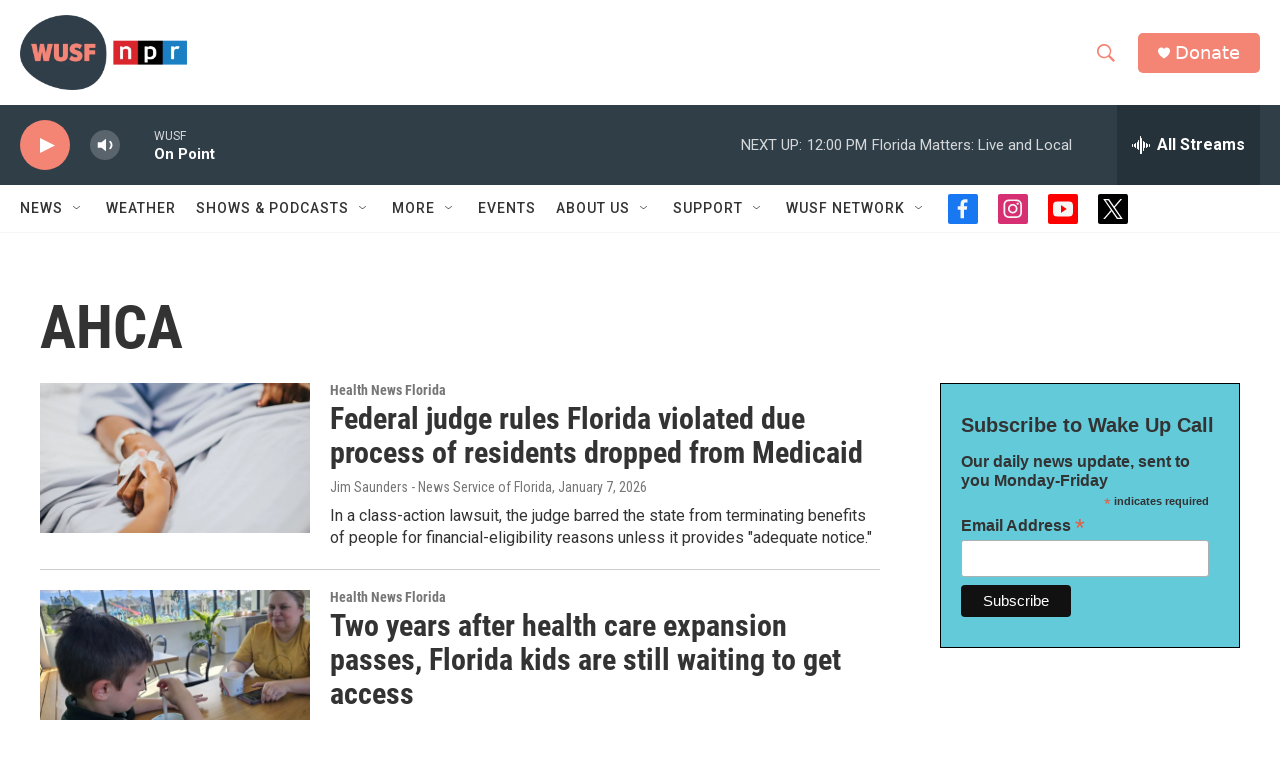

--- FILE ---
content_type: text/html; charset=utf-8
request_url: https://www.google.com/recaptcha/api2/aframe
body_size: 259
content:
<!DOCTYPE HTML><html><head><meta http-equiv="content-type" content="text/html; charset=UTF-8"></head><body><script nonce="sjQT_YFLkJY4dfAIJbdhHQ">/** Anti-fraud and anti-abuse applications only. See google.com/recaptcha */ try{var clients={'sodar':'https://pagead2.googlesyndication.com/pagead/sodar?'};window.addEventListener("message",function(a){try{if(a.source===window.parent){var b=JSON.parse(a.data);var c=clients[b['id']];if(c){var d=document.createElement('img');d.src=c+b['params']+'&rc='+(localStorage.getItem("rc::a")?sessionStorage.getItem("rc::b"):"");window.document.body.appendChild(d);sessionStorage.setItem("rc::e",parseInt(sessionStorage.getItem("rc::e")||0)+1);localStorage.setItem("rc::h",'1769616202737');}}}catch(b){}});window.parent.postMessage("_grecaptcha_ready", "*");}catch(b){}</script></body></html>